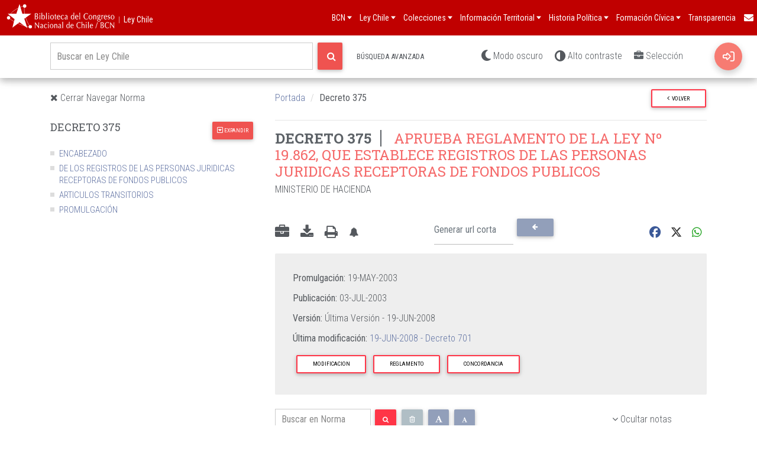

--- FILE ---
content_type: text/xml; charset=utf-8
request_url: https://nuevo.leychile.cl/servicios/Consulta/obtxml?opt=80&idNorma=211978&formato=json&idParte=&idsParte=
body_size: 652
content:
{"Versiones": {"@id_norma": 211978, "Version": [{"@tipoVersion": "\u00daltima Versi\u00f3n", "@vigenteDesde": "2008-06-19", "UrlVersion": {"$": "https://www.leychile.cl/N?i=211978&f=2008-06-19"}}, {"@vigenteHasta": "2008-06-18", "@tipoVersion": "Texto Original", "@vigenteDesde": "2003-07-03", "UrlVersion": {"$": "https://www.leychile.cl/N?i=211978&f=2003-07-03"}, "Modificatorias": {"Modificatoria": {"@tipoModificacion": "MODIFICACION", "@tipoNorma": "DTO", "@idNorma": 272599, "@nroNorma": 701, "@titulo": "MODIFICA REGLAMENTO DE LA LEY N\u00ba 19.862, QUE ESTABLECE REGISTRO DE LAS PERSONAS JUR\u00cdDICAS RECEPTORAS DE FONDOS P\u00daBLICOS", "@fechaPublicacion": "19-JUN-2008", "@inicioVigencia": "2008-06-19", "@organismo": "MINISTERIO DE HACIENDA", "UrlModificatoria": {"$": "https://www.leychile.cl/N?i=272599&f=2008-06-19"}}}}]}}